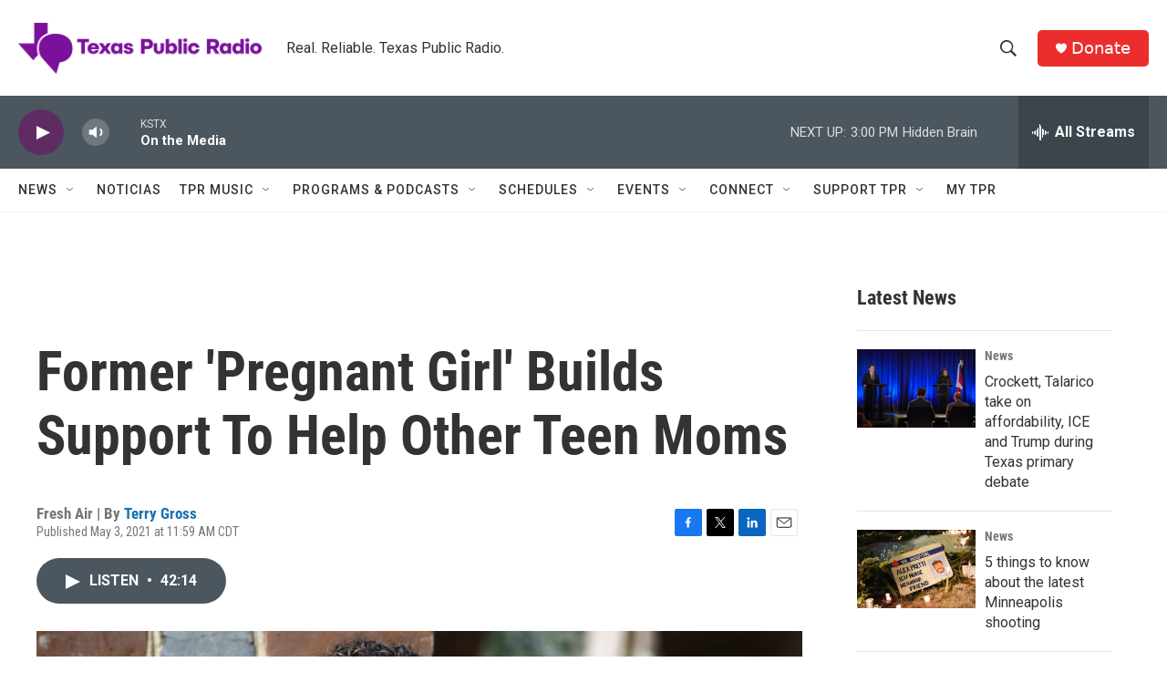

--- FILE ---
content_type: text/html; charset=utf-8
request_url: https://www.google.com/recaptcha/api2/aframe
body_size: 268
content:
<!DOCTYPE HTML><html><head><meta http-equiv="content-type" content="text/html; charset=UTF-8"></head><body><script nonce="eYwLjUkro7SMD2z_5ElOYg">/** Anti-fraud and anti-abuse applications only. See google.com/recaptcha */ try{var clients={'sodar':'https://pagead2.googlesyndication.com/pagead/sodar?'};window.addEventListener("message",function(a){try{if(a.source===window.parent){var b=JSON.parse(a.data);var c=clients[b['id']];if(c){var d=document.createElement('img');d.src=c+b['params']+'&rc='+(localStorage.getItem("rc::a")?sessionStorage.getItem("rc::b"):"");window.document.body.appendChild(d);sessionStorage.setItem("rc::e",parseInt(sessionStorage.getItem("rc::e")||0)+1);localStorage.setItem("rc::h",'1769373492420');}}}catch(b){}});window.parent.postMessage("_grecaptcha_ready", "*");}catch(b){}</script></body></html>